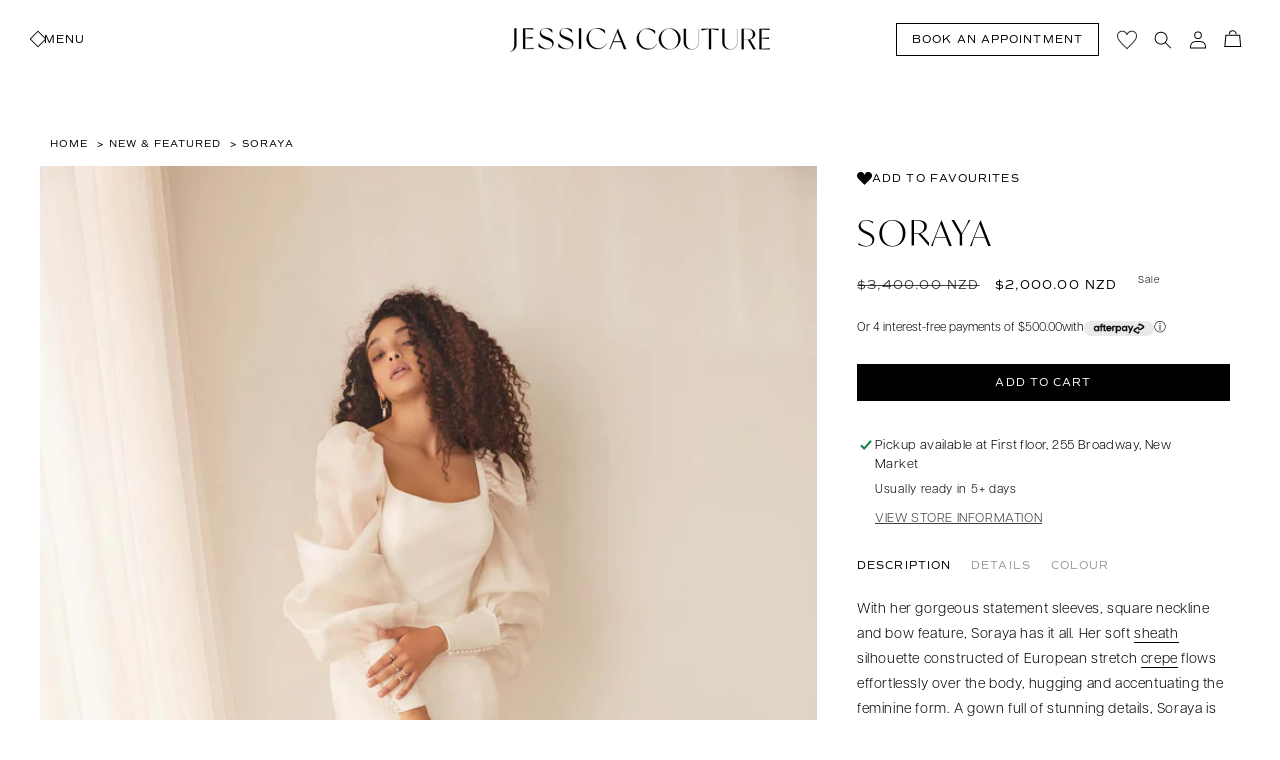

--- FILE ---
content_type: text/css
request_url: https://jessicacoutures.com/cdn/shop/t/12/assets/theme-styles.css?v=88728442949448762391707250904
body_size: 218
content:
body,.field__input,.customer .field input,.field__label,.customer .field label{font-size:var(--font-body-size)}.link,.customer a,.header-localization .disclosure .localization-form__select span{font-size:var(--font-nav-size)}.localization-form:only-child .button,.localization-form:only-child .localization-form__select{font-size:var(--font-nav-size);padding-left:0}.field:after,.select:after,.customer .field:after,.customer select:after,.disclosure .localization-form__select:after{border-bottom:0px solid}.footer .footer__content-bottom{padding-top:0}.footer__localization h2{display:none}@media screen and (min-width:750px){.footer__content-bottom.bottom-align{display:flex;justify-content:space-between;align-items:flex-start}.footer__content-bottom.bottom-align .footer__content-bottom-wrapper:has(.footer__copyright){justify-content:flex-end}.footer__content-bottom.bottom-align .footer__copyright.caption{margin-top:2.5rem}}.link,.customer a{text-transform:uppercase}.button,.button-label,.shopify-challenge__button,.customer button{font-size:var(--font-button-size);text-transform:uppercase}button.shopify-payment-button__button{padding:unset;font-size:var(--font-button-size);text-transform:uppercase}.button,.shopify-challenge__button,.customer button,button.shopify-payment-button__button--unbranded{min-height:calc(3.5rem + var(--buttons-border-width) * 2)}.header__menu-item:hover span,.header__active-menu-item,.header__menu-item.link{text-decoration:none}.mega-menu .header__menu-item .icon-caret{display:none}details[open]>.header__menu-item{text-decoration:none}.mega-menu summary.list-menu__item{padding-right:1.2rem}.header__menu-item span{position:relative}li>a.mega-menu__link{position:relative;display:inline-block;line-height:1em;padding-bottom:.2rem}.header__menu-item span:after,li>a.mega-menu__link:after{content:"";background-color:currentcolor;height:1px;width:0%;position:absolute;bottom:0;left:0;transition:width .5s}.header__menu-item span:hover:after,li>a.mega-menu__link:hover:after{width:100%}span.header__active-menu-item:after{width:100%}a.mega-menu__link--active{width:100%""}li>a.mega-menu__link:hover,li>a.mega-menu__link--active{text-decoration:none}@media screen and (min-width:749px){.header.header--middle-left{grid-template-columns:auto 1fr auto;column-gap:2rem}}.header.header--middle-left .list-menu--inline{display:flex;justify-content:space-evenly}.card-wrapper.product-card-wrapper.underline-links-hover:hover a{text-decoration:none}@media screen and (min-width:1024px){.card-wrapper.product-card-wrapper .card__inner+.card__content .card__information{display:grid;grid-template-columns:1fr auto}.card-wrapper.product-card-wrapper .card__inner+.card__content .card__information .card-information{display:contents}}.card-wrapper.product-card-wrapper .card__inner+.card__content .card__information .price{grid-row:1 / 2;grid-column:2 /3;margin-top:0!important}.card-wrapper.product-card-wrapper .card__inner+.card__content .card__information .price,.card-wrapper.product-card-wrapper .card__inner+.card__content .card__information .card__heading{font-size:var(--font-body-size);font-family:var(--font-body-family)}.card-wrapper.product-card-wrapper .card__inner>.card__content:before{content:"";height:1px;width:0;position:absolute;bottom:-.5rem;background:rgb(var(--color-foreground));transition:width .5s}.card-wrapper.product-card-wrapper .card:hover .card__inner>.card__content:before{width:100%}.button:not([disabled]):hover:after,.shopify-challenge__button:hover:after,.customer button:hover:after,.shopify-payment-button__button--unbranded:hover:after,.button:after,.shopify-challenge__button:after,.customer button:after,.shopify-payment-button__button--unbranded:after{box-shadow:unset;border:var(--buttons-border-width) solid rgba(var(--color-button-text),var(--border-opacity))}.header-wrapper--border-bottom{border-bottom:.1rem solid rgba(var(--color-foreground),1)}.field:after,.select:after,.customer .field:after,.customer select:after,.localization-form__select:after{box-shadow:unset;border-bottom:var(--inputs-border-width) solid}.field__label,.customer .field label{left:0}#menu-drawer ul.menu-drawer__menu.has-submenu.list-menu li{border-bottom:1px dotted;flex:1}#menu-drawer ul.menu-drawer__menu.has-submenu.list-menu li a,#menu-drawer ul.menu-drawer__menu.has-submenu.list-menu li summary{font-family:var(--font-heading-family);text-transform:none}#menu-drawer ul.menu-drawer__menu.has-submenu.list-menu li:first-child{border-top:1px dotted}
/*# sourceMappingURL=/cdn/shop/t/12/assets/theme-styles.css.map?v=88728442949448762391707250904 */


--- FILE ---
content_type: text/css
request_url: https://jessicacoutures.com/cdn/shop/t/12/assets/custom-styles.css?v=175760064033378638221724402174
body_size: 8388
content:
/** Shopify CDN: Minification failed

Line 457:25 The "+" operator only works if there is whitespace on both sides
Line 989:0 Unexpected "}"

**/
.change-color {background-color: #F7EDE3 !important;}

.contains-media, .global-media-settings {border: none !important;}

h1, .h1, h2, .h2, h3, .h3, h4, .h4, h5, .h5, h6, .h6 {
  font-family: "ivymode", sans-serif !important;
  font-weight: 300;
  text-transform: uppercase;
  letter-spacing: 0.05em;
  }


h1 em, .h1 em, h2 em, .h2 em, h3 em, .h3 em, h4 em, .h4 em, h5 em, .h5 em, h6 em, .h6 em {
  text-transform: none; 
  padding-right: 3px;
  letter-spacing: 0em;
  line-height: 1.2;
  }

#MainContent { 
  font-family: "articulat-cf", sans-serif !important;
  font-weight: 300;
  }

.template-index #MainContent {
  max-width: 100vw !important;
  overflow-x: hidden !important;
  }

.tabcontent-cus h1, 
.tabcontent-cus h2,
#simple_store_finder__search,
p {
  opacity: 1 !important; 
  font-size: 14px;
  font-family: var(--font-body-family) !important;
  font-family: "articulat-cf", sans-serif !important;
  font-weight: 300;
  font-style: normal;
  text-transform: none;
  }

.drawer {font-family: "articulat-cf", sans-serif !important; font-weight: 300;}


body.gradient,
body.gradient .color-background-1,
body.gradient .color-background-2,
body.gradient .color-inverse,
body.gradient .color-accent-1,
body.gradient .color-accent-2 {
color: rgba(var(--color-foreground)) !important;
}


strong, b {font-weight: 500;}


.bg-f7ede3 {background-color: #f7ede3;}
.white {color: #FFF !Important;}
.L1 {font-size: 4em; margin: 0 0 20px 0;}

@media screen and (max-width: 990px) {.L1 {font-size: 3em;}}

.button, 
.button-style, .button-style-outline {  
  font-style: normal;
  font-family: "commuters-sans", sans-serif !important; 
  font-weight: 400 !important;
  text-transform: uppercase;
  letter-spacing: 0.1em !important;
  font-size: 11px !important;
  }

.invert-color {filter: invert(100%);}

.button-style, .button-style-outline {padding: 7px 15px; transition: background-color 0.5s ease;}
.button-style {color: #fff; background-color: #000; border: 1px solid #000;}
.button-style-outline {color: #000; background-color: transparent !important; border: 1px solid #000;}

.button-style:hover {opacity: 0.7;}
.button-style-outline:hover {color: #fff; background-color: #000 !important; opacity: 1;}

.btn-con {
  padding-top: 10px;
  display: flex; 
  gap: 7px;
  flex-wrap: wrap; 
  }

.link, .customer a, 
.header-localization .disclosure .localization-form__select span,
.header__menu-item span,
.multicolumn-card__info .link,
.announcement-bar__message,
.secondary-heading {
  font-size: 13px !important;
  }


.footer__copyright,
div[class*="simple_store_finder__groupname"],
.facets__heading, 
.product__text, 
.header__icon span, .drawer-menu-btn span {
  font-style: normal;
  font-family: "commuters-sans", sans-serif !important; 
  font-weight: 400 !important;
  text-transform: uppercase;
  letter-spacing: 0.1em !important;
  font-size: 11px !important;
  }

.menu-drawer__close-button,
#menu-drawer ul.menu-drawer__menu.has-submenu.list-menu li a, 
#menu-drawer ul.menu-drawer__menu.has-submenu.list-menu li summary,
.facets__summary-label, .facets__summary span,
.product-count__text, .facet-filters__label, .mobile-facets__open-label,
.facet-filters__field .select__select, .mobile-facets__sort .select__select {
  font-style: normal;
  font-family: "commuters-sans", sans-serif !important; 
  font-weight: 400 !important;
  text-transform: uppercase;
  letter-spacing: 0.1em !important;
  font-size: 11px !important;
  }

.st-wishlist-button .label {
  font-style: normal;
  font-family: "commuters-sans", sans-serif !important; 
  font-weight: 400 !important;
  text-transform: uppercase;
  letter-spacing: 0.1em !important;
  font-size: 10px !important;
  }

.localization-form:only-child .button, 
.localization-form:only-child .localization-form__select,
.footer__copyright .copyright__content,
.footer__copyright .copyright__content a,
.card-information .caption-with-letter-spacing {
    font-family: "articulat-cf", sans-serif !important;
  font-weight: 300;
  text-transform: capitalize;
  letter-spacing: 0 !important;
  font-size: 1.1rem !important;
  }



                                           
.header__icon span:hover {opacity: 0.7;}


a.secondary-heading {
  color: #000;
  border-bottom: 1px solid transparent; 
  -webkit-transition: border 500ms ease-out;
  -moz-transition: border 500ms ease-out;
  -o-transition: border 500ms ease-out;
  transition: border 500ms ease-out;
  }

a.secondary-heading:hover {border-bottom: 1px solid #000; }


.diamond-alt-btn-white, .alt-btn-white,
.diamond-alt-btn, .alt-btn {  
  font-family: "commuters-sans", sans-serif !important; 
  font-weight: 400 !important;
  text-transform: uppercase;
  letter-spacing: 0.1em !important;
  font-size: 12px !important;
  color: #000;
  border-bottom: 1px solid transparent; 
  -webkit-transition: border 500ms ease-out;
  -moz-transition: border 500ms ease-out;
  -o-transition: border 500ms ease-out;
  transition: border 500ms ease-out;
  padding-bottom: 3px;
  border-bottom: 1px solid #FFF; 
  }

.diamond-alt-btn-white, .alt-btn-white {border-bottom: 1px solid #FFF; transition: border-width 2s linear;}
.diamond-alt-btn, .alt-btn {border-bottom: 1px solid #000; transition: border-width 1s linear;}

.diamond-alt-btn-white, .alt-btn-white {color: #FFF;}

.diamond-alt-btn-white:hover, .alt-btn-white:hover,
.diamond-alt-btn:hover, .alt-btn:hover {opacity: 0.7;}

.diamond-alt-btn:before {
  content: "";
  display: block;
  inline-size: 10px;
  block-size: 10px;
  background-color: transparent;
  margin: 50px auto 20px auto;
  border: 1px solid #000 !important;
  transform: rotate(45deg);
  }



#shopify-section-template--16650557653181__image_with_text_bEyTH9 .page-width, .small-wrap {width: 1200px; margin: auto;}

@media only screen and (max-width: 1300px) {.small-wrap {width: 90%; margin: auto;}}

#shopify-section-template--16650557653181__image_with_text_bEyTH9 .image-with-text__text a {
  font-family: "commuters-sans", sans-serif !important; 
  font-weight: 400 !important;
  text-transform: uppercase;
  letter-spacing: 0.1em !important;
  font-size: 12px !important;  
  }

#shopify-section-template--16650557653181__image_with_text_bEyTH9 .image-with-text__text p:first-child {margin-bottom: 50px;}


/* ----- WISHLIST --------- */

.st-wishlist-details-button .st-wishlist-icon {opacity: 0;}

.st-wishlist-details-button {
  margin: 0 8px;
  padding: 0px !important;
  background-size: contain; 
  background-position: center; 
  background-image: url(/cdn/shop/files/heart-black.png);
  }

.st-wishlist-details-button {margin-top: -0.5px; display: flex; align-items: center; justify-content: center;}

.st-product-card .st-atc-button, .st-product-card .st-more-details {
  font-style: normal;
  font-family: "commuters-sans", sans-serif !important; 
  font-weight: 400 !important;
  text-transform: uppercase;
  letter-spacing: 0.1em !important;
  font-size: 11px !important;
  color: #000 !important;
  background-color: transparent !important;
  border: 1px solid #000 !important;
}

.st-wishlist-button {padding: 0 !important;}
.st-toast {display: none;}

.quantum-lbw-wishlist-btn {
  font-style: normal;
  font-family: "commuters-sans", sans-serif !important; 
  font-weight: 400 !important;
  text-transform: uppercase;
  letter-spacing: 0.1em !important;
  font-size: 11px !important;
  color: #000 !important;
  flex-direction: row-reverse !important;
  border: none !important;
  padding: 0 !important;
}

.quantum-lbw-wishlist-login-modal .quantum-lbw-wishlist-login-modal__link.quantum-lbw-wishlist-login-modal__link--alter {
    color: #fff !important;
    background-color: #000 !important;
    }

.hso-quantum-login-based-wishlist-product-price {display: none !important;}

.hso-quantum-login-based-wishlist-product {
  border-radius: 0px !important;
  box-shadow: none !important;
  border: .25px solid #7d7d7b !important;
  }

.hso-quantum-login-based-wishlist-product__content button {
  font-family: "commuters-sans", sans-serif !important; 
  font-weight: 400 !important;
  text-transform: uppercase;
  letter-spacing: 0.1em !important;
  font-size: 10px !important;
  color: #000 !important;
  }

.fav-button {width: 20px; height: 20px;}

.fav-button {
  margin: 0 8px;
  padding: 0px !important;
  background-size: contain; 
  background-position: center; 
  background-image: url(/cdn/shop/files/heart-black.png);
  }

.header__icon, .header__icon--cart .icon {
    height: 3.5rem;
    width: 18px;
    padding: 0;
}

/* ----- FORMS --------- */

*:focus-visible {
    outline: .1rem solid rgba(var(--color-foreground), .5);
    outline-offset: 0 !important;
    box-shadow: none !important;
}


/* ----- FLEX CONS --------- */

.flex {
  display: flex; 
  align-items: center;
  justify-content: center;  
  }


.flex-column-no-stretch {flex-direction: column; height: 100%; }
.stretch {align-items: stretch;}
.flex-box-left {align-items: left; justify-content: space-between;}
.justiry-left {justify-content: flex-start;}
.flex-bottom {margin-top: auto; align-items: flex-end;}
.space-between {justify-content: space-between;}
.aligner-left {justify-content: flex-start !important;}
.aligner-right {justify-content: flex-end !important;}
.aligner-top {align-items: flex-start !important;}
.aligner-bottom {align-items: flex-end !important;}
.align-center {text-align: center;}

.flex-gap {gap: 2%}
.mid-gap {gap: 5%;}

.flex-gap-small {gap: 7px}
.flex-gap-wide {gap: 4%}
.flex-gap-large {gap: 6%}
.flex-gap-extra-large {gap: 10%}
.flex-gap-mid {gap: 6%;}
.flex-gap-40 {gap: 40px;}
.flex-gap-30 {gap: 30px;}

                                           





/* ----- SLIDESHOW --------- */

.slideshow__controls {display: none !important;}


/* ----- HEADER + ACCOUNCEMENT BAR --------- */

.utility-bar--bottom-border {border-bottom: none !important;}

.announcement-bar__message {
  font-size: 11px !important;   
  display: flex; 
  align-items: center;
  justify-content: center;
  }

a {text-decoration: unset !important;}

.header__active-menu-item {text-decoration: unset !important;}

.header__menu-item:hover span {text-decoration: unset !important;}

.utility-bar .page-width {
  width: 100% !important; 
  max-width: 100% !important;   
  padding: 0 30px !important;
  }

.header {
  width: 100% !important; 
  padding: 20px 3rem !important;
  max-width: 100% !important;
  } 

.header__icon, .header__icon--cart .icon {
    height: 3.5rem;
    width: 3.5rem;
    padding: 0;
    }

.header__icon .icon {height: 18px !Important; width: 18px !Important;}
.header__icon--cart .icon {height: 25px !Important; width: 25px !Important;}

@media screen and (max-width: 990px) {
  .header {padding: 15px 1.5rem !important;}
  .header__heading-link {padding: 5px 20px;}
  .header {display: flex !important; justify-content: space-between;}
  }                                                                                     


                                          

/* ----- ALTERNATIVE HERO --------- */

.header-wrapper {position: sticky; top: 0;}
  
.template-index .header-wrapper {
  position: absolute;
  width: 100%;  
  border-bottom: 1px solid #000;
  -webkit-transition: background-color 200ms linear;
  -ms-transition: background-color 200ms linear;
  transition: background-color 200ms linear;
  filter: invert(100%);
  border-bottom: none;
  }

.template-index .header,  
.template-index .header-wrapper {background: transparent;}

.header-change {
    background-color: #fcfef9 !important;
    filter: invert(0%) !important;
    }


.template-index .menu-drawer {filter: invert(100%);}
.template-index .drawer-close {filter: invert(100%);}

.header-change .menu-drawer {filter: invert(0%);}
.header-change .drawer-close {filter: invert(0%);}



/* --------- MENU - SEARCH --------- */

.updated-search {
    padding-right: 9.8rem;
    border: 0px solid #000 !important;
    flex-grow: 1;
    text-align: left;
    padding: 1.5rem;
    margin: var(--inputs-border-width);
    transition: box-shadow var(--duration-short) ease;
    -webkit-appearance: none;
    appearance: none;
    background-color: rgb(var(--color-background));
    color: rgb(var(--color-foreground));
    width: 100%;
    box-sizing: border-box;
    transition: box-shadow var(--duration-short) ease;
    border-radius: var(--inputs-radius);
    height: 4.5rem;
    min-height: calc(var(--inputs-border-width)* 2);
    min-width: calc(7rem +(var(--inputs-border-width)* 2));
    position: relative;
    border: 0;
    font-size: 1.3rem;
    line-height: calc(1 + .5 / var(--font-body-scale));
    letter-spacing: .04rem;
    }

.drawer-search {padding: 10px 0; display: none;}

/* --------- MENU --------- */

.appointment-link {width: auto; padding-right: 10px;}
.appointment-link a {display: block; padding: 6px 15px;}

@media screen and (max-width: 900px) {
  .header__icon--search, 
  .appointment-link {display: none;}
  .drawer-search {padding: 10px 0; display: block;}
  .header__icons {transform: scale(0.9);}
  .header__heading-logo-wrapper {width: 160px;}
  }

.appointment-link-drawer {
  display: flex; 
  flex-direction: column; 
  gap: 5px;
  padding: 3rem; 
  width: auto; 
  text-align: center;
  }

.appointment-link-drawer a {display: block;}


.menu-drawer {
  margin-top: -79px !important;
  border: none !important; 
  border-right: .25px solid #7d7d7b !important;
  }

.header__icons {padding-right: 0rem !important; align-items: center;}
.header__icon--cart {margin-right: 0rem !important;}
header-drawer {margin-left: 0rem !important;}

.drawer-menu-btn {
  display: flex; 
  justify-content: flex-start; 
  align-items: center; 
  width: 70px; 
  z-index: 10; 
  position: relative;
  }

.menu-drawer__navigation, .menu-drawer__submenu {padding: 10rem 0 0 0 !Important;}

.drawer-menu-btn span {padding-left: 0px; text-decoration: none !important;}

.drawer-open:before {
  content: "";
  display: block;
  width: 10px;
  height: 10px;  
  background-color: transparent;
  border: 1px solid #000 !important;
  transform: rotate(45deg);
  margin-bottom: 2px;
  margin-left: 2px;
  }

.drawer-close:before {
  content: "";
  display: block;
  width: 10px;
  height: 10px;  
  background-color: #000;
  border: 1px solid #000 !important;
  transform: rotate(45deg);
  margin-bottom: 2px;
  margin-left: 2px;
  }

.menu-open .drawer-menu-btn:before {background-color: #000;}

.drawer-open {display: flex !Important;}
.drawer-close {display: none !Important;}

.menu-open .drawer-close {display: flex !Important;}
.menu-open .drawer-open {display: none !Important;}

.drawer-open, .drawer-close {align-items: center; justify-content: flex-start; gap: 10px;}


@media screen and (min-width: 990px) {
  header-drawer { display: block !important;}
  .header--middle-left .header__inline-menu, 
  .header--middle-center .header__inline-menu { margin-left: 0; display: none !important;}
  .header__heading, .header__heading-link { justify-self: center !important; grid-area: initial !important;}
  }


#menu-drawer ul.menu-drawer__menu.has-submenu.list-menu li:first-child,
#menu-drawer ul.menu-drawer__menu.has-submenu.list-menu li {border: 0;}

#menu-drawer ul.menu-drawer__menu.has-submenu.list-menu li a,
#menu-drawer ul.menu-drawer__menu.has-submenu.list-menu li summary {text-transform: uppercase;}

.menu-drawer-container summary .drawer-menu-btn {z-index: 10;}

#menu-drawer {
  border-top: .25px solid #7d7d7b;
  border-right: .25px solid #7d7d7b;
  height: 100vh; 
  }

.menu-drawer__utility-links {display: none;}

.label-container {
  display: flex;
  justify-content: flex-start; 
  align-items: center;
  border-bottom: .25px solid #7d7d7b; 
  }

.label-container .label {
  border-left: .25px solid #7d7d7b;
  width: 33.33%;
  text-align: center;
  padding: 6px 20px; 
  font-family: "commuters-sans", sans-serif !important; 
  font-weight: 400 !important;
  text-transform: uppercase;
  letter-spacing: 0.1em !important;
  font-size: 11px !important;
  }

.label-container .JC {border-left: none;} 

.label-container .label:hover, .label-container .JC {background-color: #f7ede3;}


/* ----------------- CART DRAWER ------------*/

.cart-drawer .cart-item__totals, .totals__total-value {font-size: 14px !important;}



/* ----- GENERAL --------- */

.multicolumn .title {font-size: 2.6em; margin-bottom: 20px !important;}

@media only screen and (max-width: 990px) {.multicolumn .title {font-size: 2em;}}


/* ----- CUSTOM CONTAINERS & LAYOUTS --------- */


#MainContent {margin: 0px;}

.content-padding {margin: 0 40px;}

.border-top-con {
  border-top: 1px solid #000;
  padding: 30px 0;
  }

.border-bottom-con {
  border-bottom: 1px solid #000;
  padding: 30px 0;
  }

.padding-con {padding: 40px 20px;}

@media screen and (min-width: 990px) {
  .product:not(.product–no-media) .product__media-wrapper {max-width: 50%; width: calc(50% – 1rem / 2);}
}
  

/* ----- ALTERNATIVE HERO --------- */

.alternative-hero-con {
  border-top: .25px solid #7d7d7b;
  padding: 0;
  }

.alt_hero_item {min-height: 80vh; height: 100%; background-size: cover; background-position: center; display: block;}

.alt_hero_item_con {width: 50%; min-height: 80vh; height: 100%; }
.alt_hero_item_con:last-child {padding: 5%;}


/* --------- BRAND LABELS  --------- */

#shopify-section-template--16650557653181__multicolumn_JAzxqb  .title-wrapper-with-link {justify-content: center;}

#shopify-section-template--16650557653181__multicolumn_JAzxqb .multicolumn-card {
  margin-left: 0rem !Important;
  margin-right: 0rem !important;
  }

#shopify-section-template--16650557653181__multicolumn_JAzxqb .multicolumn-card__info {
  position: absolute;
  width: 100%; height: 100%;
  top: 0;
  padding: 10%;
  background-color: rgba(253,253,249,0.95);
  border: 10px solid transparent;
  display: flex;
  align-items: center; 
  justify-content: center;
  flex-direction: column;
  opacity: 0;
  z-index: 3;
  transition: opacity .25s ease-in-out;
  -moz-transition: opacity .25s ease-in-out;
  -webkit-transition: opacity .25s ease-in-out;
  box-sizing: border-box;
  }


#shopify-section-template--16650557653181__multicolumn_JAzxqb .multicolumn-card__image-wrapper {margin: 0 !important;}

#shopify-section-template--16650557653181__multicolumn_JAzxqb .multicolumn-card__image-wrapper {background-color: #000;}

#shopify-section-template--16650557653181__multicolumn_JAzxqb .multicolumn-card__image-wrapper .media img {opacity: 0.7;}

#shopify-section-template--16650557653181__multicolumn_JAzxqb .multicolumn-card__info:hover {opacity: 1;}

#shopify-section-template--16650557653181__multicolumn_JAzxqb .multicolumn-card {
  margin-left: 1.5rem;
  margin-right: 1.5rem;
  }


.multicolumn-card__image-wrapper {position: relative; box-sizing: border-box;}

.logo-image {
  width: auto; 
  height: 120px;  
  z-index: 2;
  position: absolute;
  left: 50%;
  top: 50%;
  transform: translate(-50%,-50%);
  }

.logo-image img {
  object-fit: contain;
  object-position: 50% 50%;
  width:100%; 
  height:100%;
  filter: invert(100%);
  }


/* --------- ABSOLUTE LOGO  --------- */

#shopify-section-template--16650557653181__custom_liquid_bzRkQQ {border-bottom: .25px solid #7d7d7b;}

.img-submark {
  position: absolute;
  top: -40px;
  right: 3%; 
  z-index: 1;
  }

.img-submark img { 
  width: 200px;  
  height: auto;  
  transform: rotate(10deg);
  }

@media screen and (max-width: 990px) {
  .img-submark {top: 50px; right: -50px;}
  .img-submark img {width: 150px;}
  }

/* --------- IMAGE BANNER  --------- */

#shopify-section-template--16650557653181__image_banner_YYzNYq {padding: 10px 0;}


/* ----- MULTI COL - ALL  --------- */

.multicolumn-list {overflow-y: hidden;}

.multicolumn-btn-con {display: block; margin-top: 15px !important;}

.multicolumn .slider-button {display: none;}

.multicolumn  .slider-counter__link--dots .dot {
    width: 1.1rem;
    height: 1.1rem;
    border-radius: 0%;
    border: .1rem solid rgba(var(--color-foreground), .5);
    }

.multicolumn .slider-counter__link {transform: rotate(45deg);}

.multicolumn .slider-buttons {padding: 20px 0  5px 0;}


@media screen and (max-width: 990px) {
  .multicolumn-btn-con {display: block; margin-top: 5px !important;}
  }

/* ----- FEATURED BRIDES  --------- */

.real-brides-con {position: relative;}

.real-brides-inner {display: flex; gap: 20px;}

.half-con {width: 50%; position: relative;}

.half-con:first-child {
  order: 2; 
  background-color: #F7EDE3; 
  display: flex; 
  align-items: center;
  justify-content: center;
  flex-direction: column;
  text-align: center;
  }

.real-brides-con .multicolumn-list {margin-bottom: 0;}

.real-brides-con .multicolumn-card__image-wrapper {
  margin-left: 0rem !omportant;
  margin-right: 0rem !important;
  }

.real-brides-con .multicolumn-card {
  box-sizing: border-box;
  position: relative;
  }

.real-brides-con .multicolumn-card__image-wrapper {
  background-color: #000;
  }

.real-brides-con .multicolumn-card__image-wrapper img {opacity: 0.7;}

.real-brides-con .multicolumn-card__info { 
  position: absolute; 
  bottom: 5%;
  left: 5%;
  padding: 0;
  box-sizing: border-box;
  filter: invert(100%);
  }

.real-brides-con .slider-counter__link {padding: 0rem;}

.real-brides-con h3 {font-size: 2em;}

.real-brides-con .slideshow__control-wrapper {display: flex; gap: 15px;}

.real-brides-con .slider-buttons {
  position: absolute; 
  bottom: 5%;
  right: 5%;
  filter: invert(100%);
  }


.real-brides-con .title-wrapper-with-link {flex-direction: column; justify-content: center; align-items: center;}

@media screen and (max-width: 990px) {
  .real-brides-con .multicolumn-card__info .inline-richtext {font-size: 1.6em;}
  .real-brides-con .multicolumn-card__info {bottom: 7%; left: 7%;}
  
  .real-brides-inner {flex-direction: column;}
  .half-con {width: 100%; position: relative;}

  .half-con:first-child {
  order: 1; 
  background-color: transparent; 
  display: flex; 
  align-items: center;
  justify-content: center;
  flex-direction: column;
  text-align: center;
  }

  .half-con .title-wrapper-with-link {  flex-direction: column;}
  
  .half-con:nth-child(2) {order: 2;}

  .real-brides-con .slider-buttons {position: relative;  bottom: 0%; right: 0%; filter: invert(0%);}
  
  }


#shopify-section-template--16650557653181__multicolumn_EnzzKp .multicolumn-card__image-wrapper {
  margin-left: 0rem !Important;
  margin-right: 0rem !important;
  }

#shopify-section-template--16650557653181__multicolumn_EnzzKp .multicolumn-card {
  box-sizing: border-box;
  position: relative;
  }

#shopify-section-template--16650557653181__multicolumn_EnzzKp .multicolumn-card__image-wrapper {
  background-color: #000;
  }

#shopify-section-template--16650557653181__multicolumn_EnzzKp .multicolumn-card__image-wrapper img {opacity: 0.7;}

#shopify-section-template--16650557653181__multicolumn_EnzzKp .multicolumn-card__info { 
  position: absolute; 
  bottom: 0;
  margin-left: 1.5rem;
  margin-right: 1.5rem;
  padding: 5% 30% 5% 5%;
  box-sizing: border-box;
  filter: invert(100%);
  }


/* ----- PRESS MARQUEE --------- */


.c-slider__content-wrapper {padding: 0 15px; opacity: 0.5;}
.c-slider__content-wrapper:hover {opacity: 1;}
.c-slider-marquee {border-bottom: .25px solid #7d7d7b;}


/* ----- FEATURED COLLUMNS - ABOUT + STOCKISTS --------- */

#shopify-section-template--16650557653181__multicolumn_epANKi .multicolumn-card__info{ 
  text-align: center; 
  padding: 1.5em 3em;
}

#shopify-section-template--16650557653181__multicolumn_epANKi .multicolumn-list__item:nth-child(2) {
  border-left: .25px solid #7d7d7b;
  border-right: .25px solid #7d7d7b;
  }

.home-cta { padding: 2% 0;}

.home-cta a {color: #000000; text-decoration: none;}

.diamond {
    background: transparent;
    height: 10px !important;
    width: 10px !important;
    border: 1px solid #000 !important;
    display: inline-block;
    transform: rotate(45deg);
    }

.image-list-con {padding: 100px 0; position: relative;}

@media screen and (max-width: 990px) {
  #shopify-section-template--16650557653181__multicolumn_epANKi .multicolumn-list__item:nth-child(2) {
  border-left: none;
  border-right: none;
  border-top: .25px solid #7d7d7b;
  border-bottom: .25px solid #7d7d7b;
  }

}
  

/* --------- COLLECTION SLIDER --------- */


#shopify-section-template--16650557653181__featured_collection .collection__title {
  width: 50%; text-align: center; padding: 0;  
}

.collection-title-con {
  padding: 0 0 50px 0;
  margin-left: 1.5rem;
  margin-right: 1.5rem;
  justify-content: space-between;
  align-items: flex-end;
  gap: 10%;
  }


.collection-silder-con {display: flex; justify-content: space-between; align-items: flex-start;}

.collection-01, .collection-02 {padding-top: 30px;}
.collection-01 {width: 22%;}
.collection-02 {width: 75%;}

@media screen and (max-width: 990px) {
  
  .featured-collection {padding: 0 !important;}
  .collection-silder-con {flex-direction: column;}
  .collection-01 {width: 100%;}
  .collection-02 {width: 100%;}
  }

.collection-slider .product-grid .card__inner {border: none !important;}

.collection__title.title-wrapper {margin-bottom: 3rem !important;}
  
  @media screen and (min-width: 990px) {
    .slider--desktop.grid--3-col-desktop .grid__item {
        width: calc(33.33% - var(--grid-desktop-horizontal-spacing)) !important;
        max-width: calc(33.33% - var(--grid-desktop-horizontal-spacing)) !important;
        }

    
  .collection-slider .grid--6-col-desktop .grid__item {
    width: calc(16.66% - var(--grid-desktop-horizontal-spacing)) !important;
    max-width: calc(16.66% - var(--grid-desktop-horizontal-spacing))!important;
  }

  .collection-slider .grid--5-col-desktop .grid__item {
    width: calc(20% - var(--grid-desktop-horizontal-spacing))!important;
    max-width: calc(20% - var(--grid-desktop-horizontal-spacing))!important;
  }

  .collection-slider .grid--4-col-desktop .grid__item {
    width: calc(25% - var(--grid-desktop-horizontal-spacing))!important;
    max-width: calc(25% - var(--grid-desktop-horizontal-spacing))!important;}
  }

  .collection-slider .grid--3-col-desktop .grid__item {
    width: calc(33.33% - var(--grid-desktop-horizontal-spacing)) !important;
    max-width: calc(33.33% - var(--grid-desktop-horizontal-spacing)) !important;
  }

  .collection-slider .grid--2-col-desktop .grid__item {
    width: calc(50% - var(--grid-desktop-horizontal-spacing)) !important;
    max-width: calc(50% - var(--grid-desktop-horizontal-spacing)) !important;
  }
}
  
  
  
  @media screen and (min-width: 750px) and (max-width: 989px) {
.slider--tablet.grid--peek.grid--2-col-tablet .grid__item, 
    .slider--tablet.grid--peek.grid--2-col-tablet-down .grid__item {
    width: calc(33.33% - var(--grid-desktop-horizontal-spacing));
}
  }
  
    @media screen and (max-width: 749px) {
.slider--tablet.grid--peek.grid--2-col-tablet .grid__item, 
    .slider--tablet.grid--peek.grid--2-col-tablet-down .grid__item {
    width: calc(52% - var(--grid-desktop-horizontal-spacing));
}
  }
  



.collection .slider-component-desktop .slider-counter {display: none;}
.collection .slider-component-desktop .slider-buttons {
  position: absolute;
  transform: translateY(-100%);
  /*top: calc(50% - 10px);*/
   top: 0; 
    width: 100%;
    justify-content: flex-end;
    z-index: 9;
    transition: 0.5s;
    opacity: 1;
    padding: 0;
  }

.collection .slider-component-desktop:hover .slider-buttons {opacity: 1;}

.collection .slider-component-desktop .slider-button {
  background: transparent;
  color: #000;
  opacity: 1;
  position: relative;
  }

.collection .slider-component-desktop .slider-button:hover {opacity: 1;}
.collection .slider-component-desktop .slider-button[disabled] .icon {color: #cdcdcd;}
.collection .slider-component-desktop .slider-button .icon {height: 1rem;}

/* --------- AFTER PAY --------- */

.aferpayInfo {font-size: 12px; letter-spacing: 0; display: flex; justify-content: flex-start; align-items: center; gap: 5px;}

.aferpayInfo img {filter: grayscale(1);}

.aferpayInfo .more-info-link {color: #000;}

/* --------- PRODUCT CARD --------- */

.product-grid .card__heading {  
  font-family: "commuters-sans", sans-serif !important; 
  font-weight: 400 !important;
  text-transform: uppercase;
  letter-spacing: 0.1em !important;
  font-size: 12px !important;
  }

.page-width-slider {position: relative; width: calc(150rem + 5rem); padding: 5rem; right: 0;}

#shopify-section-template--16650557653181__multicolumn_bDeFWV {
  border-bottom: 1px solid #e9e9e9;
  }

.template-product .price-item--sale, 
.template-product .price-item--regular {
  text-align: left;
  font-family: "commuters-sans", sans-serif !important; 
  font-weight: 400 !important;
  text-transform: uppercase;
  letter-spacing: 0.1em !important;
  font-size: 12px !important;
  }

.card__badge, 
.card__information .price__container .price--on-sale, 
.card__information .price__container .price-item--regular,
.card-wrapper.product-card-wrapper .card__inner+.card__content .card__information .price--on-sale,
.card-wrapper.product-card-wrapper .card__inner+.card__content .card__information .price,
#shopify-section-template--16650557653181__multicolumn_bDeFWV .title-wrapper-with-link{
  text-align: left;
  font-family: "commuters-sans", sans-serif !important; 
  font-weight: 400 !important;
  text-transform: uppercase;
  letter-spacing: 0.1em !important;
  font-size: 10px !important;
  padding-top: 5px;
  }

.badge {
    border: none !important;
    font-size: 1rem;
    padding: 5px 10px !important;
    }

.product__tax {display: none;}


.card-wrapper.product-card-wrapper .card__inner>.card__content:before,
.card-wrapper.product-card-wrapper .card:hover .card__inner>.card__content:before {display: none !important;}

.card-wrapper.product-card-wrapper .card__inner+.card__content .card__information .price {display: none;}
.title-sample-sale .card-wrapper.product-card-wrapper .card__inner+.card__content .card__information .price {display: block;}
.template-name--active .card-wrapper.product-card-wrapper .card__inner+.card__content .card__information .price {display: block;}


.card-wrapper.product-card-wrapper .card__inner+.card__content .card__information,
.template-name--active .card-wrapper.product-card-wrapper .card__inner+.card__content .card__information {display: block;}

.quick-add {}


/* ------ COLLECTION PAGE------*/

.collection-hero {padding-top: 8vh !important;}
.collection-hero__text-wrapper {text-align: center;}
.collection-hero__title {font-size: 1.8em;}
.collection-hero__description {margin: auto; transform: scale(0.9);}

.collection-logo-img {width: 350px;}

@media screen and (max-width: 750px) {
  .collection-logo-img {width: 230px}
  }


/* ------ PAGE DEFULT ------*/

.template-page .main-page-title {font-size: 1.8em; text-align: center;}


/* ------ PRODUCT ------*/

.product-page-links {}
.product-page-links a {display: block; padding: 3px 0; color: #000;}

.product-btn-con {display: flex; max-width: 300px; flex-direction: column; gap: 5px; text-align: center;}

.product__title h1 {font-size: 2.5em !important;}

.related-products__heading {text-align: center;}

@media screen and (min-width: 750px) {
.product__column-sticky {top: 11rem !important;}
}


.product__description h2 {
    text-transform: none !important;
    font-size: var(--font-body-size);
    letter-spacing: 0.06rem;
    line-height: calc(1 + 0.8 / var(--font-body-scale));
    font-family: var(--font-body-family) !important;
    font-style: var(--font-body-style) !important;
    font-weight: var(--font-body-weight) !important;
    }


@media screen and (max-width: 750px) {
.template-product .shopify-section section {padding-top: 0px;}
  .product__info-wrapper {
  margin-top: 10px;
  padding-top: 30px;
  border-top: .25px solid #7d7d7b;}
}


/* ------ BLOG PAGE------*/

.main-blog .title--primary {text-align: center; font-size: 1.8em;}
.main-blog h1 {font-size: 1.8em;}

@media screen and (min-width: 750px) {
.blog-articles {
    /*grid-template-columns: repeat(3, 1fr) !important;*/
    display: block !important;
    break-inside: avoid-column;
    column-count: 3;
    }
  }

.blog-articles__article, .blog-article-card {width: 100% !important;}
.blog-articles .article {
    padding-bottom: 30px;
    align-items: flex-start !important;                        
    page-break-inside: avoid; 
    break-inside: avoid-column;
    }

.blog-articles .article .card__heading a:after {display: none;}

.article-img-con {
    border: none;
    background-color: #000;
    }

.blog-articles__article:hover img {opacity: 0.7;}

.article-info-con {padding-top: 20px;}

.article-info-con .card__heading {padding-bottom: 10px; font-size: 1.4em;}

.article-img-con img {
  display: block;
  transition: opacity .25s ease-in-out;
  -moz-transition: opacity .25s ease-in-out;
  -webkit-transition: opacity .25s ease-in-out;
  }

.article-template__content img {width: 100%;}

.template-article .shopify-section:first-child .page-width {max-width: 100%; padding: 0;}

.article-template {width: 50%; padding: 5%; background-color: #f7ede3;}
.article-img {width: 50%; height: 100vh; position: sticky; top: 0; float: right;}
.article-img img {width: 100%; height: 100%; object-fit: cover;}
.article-template header {margin-top: 0 !Important;}
/*.article-template__content div {text-align: left!important;}*/
.article-template__content img {padding: 10px 0; border: none !important;}

.article-image-gallery {}
.template-name--alternate .article-excert-bottom {text-align: center !important;}


@media screen and (max-width: 990px) {
.article-template {width: 100%; padding: 5%; background-color: #f7ede3;}
.article-img {width: 100%; height: 50vh; position: relative; top: 0; float: none;}
}

.template-name--alternate .article-img {display: none;}
.template-name--alternate .article-template {width: 100%; padding: 100px 0; background-color: transparent;}
.template-name--alternate .article-template header {text-align: center;}
.template-name--alternate .article-template__back {text-align: center;}





/* ------------ BLOG FILTER ---------------- */

.blog-filter {display: flex; gap: 30px;}

.filter-btn {
    font-family: "commuters-sans", sans-serif !important;
    font-weight: 400 !important;
    text-transform: uppercase;
    letter-spacing: 0.1em !important;
    font-size: 11px !important;
    color: #000;
    }

.filter-btn::before {
    content: '';
    display: flex;
    align-items: center;
    box-sizing: border-box;
    background: transparent;
    height: 10px !important;
    width: 10px !important;
    margin-right: 10px;
    border: 1px solid #000 !important;
    display: inline-block;
    transform: rotate(45deg);
    -webkit-transition: background-color .3s ease-in-out;
    -o-transition: background-color .3s ease-in-out;
    transition: background-color .3s ease-in-out;
    }

.active-filter::before, .filter-btn:hover::before {background-color: #000;}

.custom-row {display: flex; justify-content: space-between; align-items: center; padding-bottom: 20px;}



@media screen and (max-width: 990px) {
  .custom-row {flex-direction: column; align-items: center;}  
  .filter-btn {width: auto; display: inline-block; padding: 0 10px;}
  .blog-filter {padding: 10px 0; width: 100%; display: flex; gap: 10px; flex-wrap: wrap; align-items: center; justify-content: center;}
  }


/* ------------ FOOTER ---------------- */

.contact-information {display: none !important;}

.shopify-section-group-footer-group {margin: 0 0px !important;}

.footer__content-top {
  padding: 50px !important;
  max-width: 100% !important;
  width: 100% !important; 
  }

.footer__content-bottom-wrapper{
  padding: 0px 50px !important;
  max-width: 100% !important;
  width: 100% !important; 
  }

.footer, .footer__content-bottom {
  border-top: .25px solid #7d7d7b !important;
  }

.footer-block__details-content>p, .footer-block__details-content>li {
  font-size: 12px !important;
  }

.footer-block__heading {    
    font-family: "commuters-sans", sans-serif !important;
    font-weight: 400 !important;
    text-transform: uppercase;
    letter-spacing: 0.1em !important;
    font-size: 11px !important;
    }


.newsletter-form__field-wrapper .field__input {
    padding-left: 15px !important;
    background-color: transparent !important;
    }


.newsletter-form__field-wrapper .field__label {display: none;}

.localization-selector.link {padding: 0 30px 0 0 !important;}
.footer__content-bottom {padding-top: 0 !important;}
.disclosure__button {height: 20px !important;}

.footer__copyright{margin-top: 0 !important; width: 100%;}

.footer__content-bottom-wrapper {align-items: center;}

.localization-form__select:before {box-shadow: none !important;}
.footer__blocks-wrapper {display: flex; align-items: flex-start; gap: 5%;}
.footer-block__newsletter {width: 100%; justify-content: flex-end; margin-right: 0 !important;}
.footer__blocks-wrapper .footer-block {width: auto; min-width: 150px}

.footer-block-image {display: block; width: 150px;}
.newsletter-form__field-wrapper .field__input {padding-left: 0; background-color: #fff;}

.newsletter-form__field-wrapper {margin-bottom: 10px !important;}

.social-link {color: #000; text-decoration: none;}
.social-bullet {padding: 0 10px;}

.localization-selector.link {padding: 0 !important;}

.localization-form:only-child .button, 
.localization-form:only-child .localization-form__select {margin: 0 !important}

.disclosure .icon {display: none;}


@media screen and (max-width: 1300px) {
.footer__blocks-wrapper {gap: 2%;}
}


@media screen and (max-width: 990px) {
  .footer__blocks-wrapper {display: block; flex-direction: column;}  
  .footer__content-top {padding: 40px 20px !important;}
  .footer-block {width: 50% !important; float: left; text-align: center;}
  .footer-block:first-child {width: 100% !important; margin: auto;}
  .footer-block:first-child img {margin: auto;}
  .footer-block-image {display: block !important; margin: auto; width: 120px; align-items: center; justify-content: center;}
  .footer-block__newsletter {width: 100% !important; clear: both;}
  .footer-block:nth-child(4) {clear: both;}
  }

@media screen and (max-width: 749px) {
  .footer__content-bottom-wrapper {font-size: 9pm !important;}
  .footer__content-bottom-wrapper {padding: 20px !important;}
  .disclosure__button {height: 15px !important;}
  .localization-form:only-child .button, .localization-form:only-child .localization-form__select {margin: 0 auto !important;}
  .footer__localization, .localization-form {padding: 0 !important;}
  .footer__content-bottom-wrapper {row-gap: 0rem !important;}
  .st-wishlist-button .label, .localization-form:only-child .button,
  .localization-form:only-child .localization-form__select, 
  .footer__copyright .copyright__content, .footer__copyright .copyright__content a {padding: 0; }
  }



/* --------- INPUTS  --------- */

.field, 
.field:before, .select:before, .customer .field:before, .customer select:before, .localization-form__select:before,
.field:after, .select:after, .customer .field:after, .customer select:after, .localization-form__select:after,
.field__input:focus, .select__select:focus, .customer .field input:focus, .customer select:focus, .localization-form__select:focus.localization-form__select:after {
    box-shadow: none !important;
    outline: 0;
    margin: 0;
  }

.field__input:focus, .field__input:not(:placeholder-shown), 
.field__input:-webkit-autofill, 
.customer .field input:focus, 
.customer .field input:not(:placeholder-shown), 
.customer .field input:-webkit-autofill {
    padding: 1.5rem !important;
    margin: 0;
    }

.field__input, .customer .field input,
.search__input, .search__input:hover, 
.search__input:active, .search__input:focus {    
    border: 0px solid #000 !important;
    }

.search-modal {border-bottom: none;}

details[open] .modal-overlay:after {
    position: absolute;
    content: "";
    background-color: transparent;
}


/* --------- IG BLOCK --------- */

.ig-block {width: 33.33%; gap: 10px; display: block; flex-direction: column;}

.ig-image {margin-bottom: 15px;}

.ig-con {
  border-top: 1px solid #000;
  padding: 30px 0;
  }

.ig-block img {
  box-sizing: border-box;
  max-width: 100%;
  height: auto;
  display: block;
  }

@media screen and (max-width: 990px) {
  .instagram-section {flex-direction: column; gap: 30px;}
  .ig-block {width: 100%; gap: 10px; display: block; flex-direction: column;}
  }

/* --------- VIDEO CON --------- */

.c-video-section__item {height: 50vh; padding-bottom: 50vh;}

.video-section {background-color: #444;}
.c-video-section__item {opacity: 0.8;}

.video-text-overlay {
    width: 100%; 
    height: 100%;
    padding: 5%; 
    position: absolute; 
    display: flex;
    z-index: 999;
    }

.video-text-inner {max-width: 500px;}
  
.video-section__text-center {text-align: center;}
.video-section__text-right {text-align: right;}

.video-section__item-text-vertical-center {align-items: center;}
.video-section__item-text-vertical-bottom {align-items: flex-end;}

.video-section__item-text-horizontal-center {justify-content: center}
.video-section__item-text-horizontal-right {justify-content: flex-end;}

@media screen and (max-width: 990px) {
  .video-text-overlay {padding: 10% 8%;}
  }

/*-------------- ACCORDIONS ------------------*/

.accordion-layout {position: relative;}

.accordion-layout h1 {margin-bottom: 40px;}

.accordion-layout h3 {
  	border-bottom: .25px solid #7d7d7b;
  	padding-top: 50px;
  	margin-bottom: 30px;
	}

.accordion-layout h3:first-child {
  border-top: none;
  padding-top: 0;
  margin-bottom: 30px;}

.accordion-layout h4 {  	
  	font-family: "commuters-sans", sans-serif !important; 
    font-weight: 400 !important;
    text-transform: uppercase;
    letter-spacing: 0.1em !important;
    font-size: 12px !important;  
    font-style: normal;
    cursor: pointer;
  	padding: 16px 70px 16px 0px;
  	margin: 0;
    width: 100%;
    text-align: left;
  	outline: none;
  	transition: 0.4s;
    line-height: 2;
  	position: relative;
  	border-bottom: .25px solid #7d7d7b;
  	font-family: $altFontStack;
  	text-transform: uppercase;
	}

.accordion-layout h4:after {
  	content: ' '; 
  	background-size: contain;
  	background-repeat: no-repeat;
  	background-position: center;
   	background-image: url(https://cdn.shopify.com/s/files/1/0247/7771/9862/files/nav-arrow-down.svg);
  	width: 25px; 
  	height: 25px;
  	position: absolute;
  	right: 0px;
  	top: 0;
    top: 50%; 
    transform: translate(0%, -50%);
	}

.accordion-layout h4.active:after {
  	content: " "; 
  	background-size: contain;
  	background-repeat: no-repeat;
  	background-position: center;
   	background-image: url(https://cdn.shopify.com/s/files/1/0247/7771/9862/files/nav-arrow-up.svg);
  
	}

.panel {
    margin: 0;
  	padding: 0;
  	max-height: 0;
  	overflow: hidden;
  	transition: max-height 0.2s ease-out;
  	padding: 0px;
	}

.panel p {margin: 15px 0;}

.panel ul {margin: 15px 0 15px 20px;}

.panel:nth-child(1) {display: block; }


/*-------------- TABS ------------------*/

.tab-customize {overflow: hidden;}

.tab-customize button {
  background-color: inherit;
  float: left;
  border: none;
  outline: none;
  cursor: pointer;
  transition: 0.3s;
  font-family: "commuters-sans", sans-serif !important; 
  font-weight: 400 !important;
  text-transform: uppercase;
  letter-spacing: 0.1em !important;
  font-size: 11px !important; 
  padding: 10px 20px 10px 0;
  opacity: 0.4;
  }

.tab-customize button:hover {opacity: 1;}
.tab-customize button.active {opacity: 1;}

.tabcontent-cus {display: none; padding-bottom: 5px;}
.tabcontent-cus a {color: #000; border-bottom: 1px solid #000;}
.tabcontent-cus a:hover {opacity: 0.7;}

/*-------------- PRODUCT FILTERS ------------------*/

.facets__form-vertical {
  position: sticky; 
  top: 0; 
  border: .1rem solid rgba(var(--color-foreground), .1);
  padding: 10px;
  }

.sorting-dropdown {
    z-index: 99;
    width: 100%;
    right: 0;
    padding: 20px 20px 20px 20px;
    display: none;
    background-color: rgb(var(--color-background));
    position: absolute;
    top: calc(100% + .5rem);
    left: -1.2rem;
    width: 35rem;
    max-height: 55rem;
    overflow-y: auto;
    }

.facets__disclosure {margin-right: 0rem !important;}

.facets__heading, .facets__summary .icon {display: none !important;}

.facets__wrapper {
    align-items: center;
    align-self: center;  
    }

aside#main-collection-filters {
    position: sticky;
    top: 79px;
    z-index: 2;
    background: rgb(var(--color-background));
    }

@media screen and (max-width: 990px) {
  aside#main-collection-filters {
    position: relative;
     top: 0px;
    }

  }

/*-------------- STOCKIST PAGE ------------------*/

#shopify-block-listr_store_locator_store_list_HmzrGg {
  padding: 72px 0;
  }

center small {display: none !important;}

#simple_store_finder__search {
  border: .1rem solid rgba(var(--color-foreground), .1);
  background-color: transparent !important; 
  padding: 15px 10px !Important;
  }

#simple_store_finder__map .search-icon {
  top: 0 !important; 
  bottom: 0 !important; 
  margin: auto 0 !important; 
  }

div[class*="simple_store_finder__div"] {
  margin: 0px !important; 
  padding: 10px 0px !important; 
  }

div[class*="simple_store_finder__div"] a {
  color: #000 !important;
  border-bottom: .25px solid #7d7d7b !important;
  }

div[class*="simple_store_finder__groupname"] {
  color: #000 !important;
  }

div[class*="simple_store_finder__featured"] {
  overflow: visible !important;
  }

div[class*="simple_store_finder__column"] {
    margin-top: 30px;
  overflow: visible !important;
  /*border-bottom: .25px solid #7d7d7b !important;*/
}

#simple_store_finder__search {
  border: .25px solid #7d7d7b !important;
  background-color: transparent !important; 
  padding: 15px 10px !Important;
  }

#simple_store_finder__search_results a {
  color: #000 !important;
  border-bottom: .25px solid #7d7d7b !important;
  }


/*-------------- TRUNK SHOWS PAGE ------------------*/

.template-name--trunk-shows .multicolumn-card {
  border: .25px solid #7d7d7b !important;
  background: transparent !important;
  }
.template-name--trunk-shows .multicolumn .title,
.template-name--trunk-shows .rich-text__heading {font-size: 1.8em; text-align: center;}

.template-name--trunk-shows .multicolumn-card h3 {
    font-family: "commuters-sans", sans-serif !important; 
    font-weight: 400 !important;
    text-transform: uppercase;
    letter-spacing: 0.1em !important;
    font-size: 11px;
    }


/*-------------- BREADCRUMBS ------------------*/

  .breadcrumbs {margin: 0 0 10px;}

  .breadcrumbs__list {
    list-style-type: none;
    margin: 0;
    padding: 0;
  }

  .breadcrumbs__item {
    display: inline-block;
    font-family: "commuters-sans", sans-serif !important; 
    font-weight: 400 !important;
    text-transform: uppercase;
    letter-spacing: 0.1em !important;
    font-size: 10px;
  }

  .breadcrumbs__item:not(:last-child):after {
    content: '>';
    display: inline-block;
    position: relative;
    vertical-align: middle;
    padding: 0 5px;
  }

  .breadcrumbs__link {text-decoration: underline; color: #000;}

  .breadcrumbs__link[aria-current="page"] {
    color: inherit;
    font-weight: normal;
    text-decoration: none;
  }

  .breadcrumbs__link[aria-current="page"]:hover,
  .breadcrumbs__link[aria-current="page"]:focus {
    text-decoration: underline;
  }


/* ---- TABLE ------- */

table:not([class]) {width: 100%;}

table strong {    
  display: inline-block;
    font-family: "commuters-sans", sans-serif !important; 
    font-weight: 400 !important;
    text-transform: uppercase;
    letter-spacing: 0.1em !important;
    font-size: 12px;
  }

table:not([class]) td, table:not([class]) th {
    padding: 0 5px;
    border-bottom: .25px solid #7d7d7b;
    text-align: center;
    }

/* ---- POLICY PAGES ------- */
.shopify-policy__container {
    max-width: 760px !Important;
    margin: 0 auto;
  padding: 36px 20px 90px 20px !important;
}

.shopify-policy__container .shopify-policy__title h1 {
    font-size: 1.8em;
    text-align: center;
}

#Details-1-template--16944978886845__product-grid,
#Details-Mobile-1-template--16944978886845__product-grid {display: none;}


.jc-logo, .mc-logo, .aw-logo {
  display: inline-block; 
  background-size: auto 30px; 
  background-position: center; 
  background-repeat: no-repeat;
  width: 30px; height: 30px; 
  padding: 0px; 
  }

.jc-logo {background-image: url('/cdn/shop/files/4_29001a4d-6493-4c93-9c8a-8a0f7dd6fe0d.png?v=1723624643');}
.mc-logo {background-image: url('/cdn/shop/files/3_a5c823ad-76ed-432f-94b7-58f5449aaf62.png?v=1723624643');}
.aw-logo {background-image: url('/cdn/shop/files/2_b7061b2b-a8f8-4d69-8356-f7b29626b1dd.png?v=1723624642');}


#simple_store_finder__contentyktwpqrx {margin: 0 !important;}

.title-bridal-gowns-new-zealand-designer-wedding-dresses-jessica-couture #Details-3-template--16650557391037__product-grid {display: none;}

--- FILE ---
content_type: text/javascript
request_url: https://cdn.shopify.com/extensions/019a2959-ad96-7a47-8f0c-0b51c15e0b24/shopify-template-node-42/assets/product-wishlist.js
body_size: 1440
content:
// Main wishlist button functionality for product pages
(function() {
  // Function to initialize main wishlist functionality
  window.initProductWishlist = async function(config) {
    const {
      shopDomain,
      shopifyDomain,
      customerEmail,
      baseUrl,
      btnStyles,
      notificationStyles,
      wishlistContentLabels
    } = config;
    
    const {buttonText, buttonTextAfterClick, selectedIcon = "heart"} = btnStyles;
    const {notificationText, notificationTextAfterClick} = notificationStyles;
    
    const guestWishlist = window.gropulseGuestWishlist;
    const wishlistUtils = window.gropulseWishlistUtils;
    const showToast = wishlistUtils.showToast;
    
    let fetchedWishlistData;

    // Initialize login modal
    wishlistUtils.initLoginModal(
      shopDomain,
      wishlistContentLabels.loginMessageText,
      wishlistContentLabels.signInButtonText,
      wishlistContentLabels.createAccountMessageText,
      wishlistContentLabels.signUpButtonText
    );

    // Helper function to get the SVG based on the selected icon type
    const getIconSvg = (iconType) => {
      switch(iconType) {
        case 'star':
          return `<svg xmlns="http://www.w3.org/2000/svg" width="16" height="16" fill="currentColor" viewBox="0 0 20 20">
            <path d="M10 2a.75.75 0 01.67.417l2.05 4.18 4.537.663a.75.75 0 01.415 1.274l-3.272 3.21.772 4.524a.75.75 0 01-1.087.788L10 14.771l-4.085 2.285a.75.75 0 01-1.087-.788l.772-4.524-3.272-3.21a.75.75 0 01.415-1.274l4.537-.663 2.05-4.18A.75.75 0 0110 2z"/>
          </svg>`;
        case 'plus':
          return `<svg xmlns="http://www.w3.org/2000/svg" width="16" height="16" fill="currentColor" viewBox="0 0 20 20">
            <path d="M10 5a1 1 0 011 1v3h3a1 1 0 110 2h-3v3a1 1 0 11-2 0v-3H6a1 1 0 110-2h3V6a1 1 0 011-1z"/>
          </svg>`;
        case 'flag':
          return `<svg xmlns="http://www.w3.org/2000/svg" width="16" height="16" fill="currentColor" viewBox="0 0 20 20">
            <path d="m4.964 4.02.237-.127a4.808 4.808 0 0 1 5.392.592 2.09 2.09 0 0 0 2.25.304l.844-.397a1.973 1.973 0 0 1 2.813 1.786v5.044a2.37 2.37 0 0 1-1.361 2.145l-1.363.64a4.093 4.093 0 0 1-4.406-.595 2.832 2.832 0 0 0-3.176-.349l-1.194.637v2.05a.75.75 0 0 1-1.5 0v-11.5a.75.75 0 0 1 1.464-.23Zm.943 1.196a3.308 3.308 0 0 1 3.71.408 3.59 3.59 0 0 0 3.865.522l.843-.397a.473.473 0 0 1 .675.429v5.044a.87.87 0 0 1-.5.787l-1.362.642a2.593 2.593 0 0 1-2.792-.378 4.332 4.332 0 0 0-4.858-.533l-.488.26v-6.115a.31.31 0 0 1 .163-.272l.744-.397Z"/>
          </svg>`;
        case 'circle-down':
          return `<svg xmlns="http://www.w3.org/2000/svg" width="16" height="16" fill="currentColor" viewBox="0 0 20 20">
            <path d="M10 18a8 8 0 100-16 8 8 0 000 16zm1-8.414l1.707-1.707a1 1 0 011.414 1.414l-3.414 3.414a1 1 0 01-1.414 0L5.88 9.293a1 1 0 011.414-1.414L9 9.586V6a1 1 0 112 0v3.586z"/>
          </svg>`;
        case 'circle-up':
          return `<svg xmlns="http://www.w3.org/2000/svg" width="16" height="16" fill="currentColor" viewBox="0 0 20 20">
            <path d="M10 18a8 8 0 100-16 8 8 0 000 16zm1-11.414l1.707 1.707a1 1 0 001.414-1.414l-3.414-3.414a1 1 0 00-1.414 0L5.88 7.293a1 1 0 001.414 1.414L9 7V10.5a1 1 0 002 0V7z"/>
          </svg>`;
        case 'heart':
        default:
          return `<svg xmlns="http://www.w3.org/2000/svg" width="16" height="16" fill="currentColor" class="bi bi-suit-heart-fill" viewBox="0 0 16 16">
            <path d="M4 1c2.21 0 4 1.755 4 3.92C8 2.755 9.79 1 12 1s4 1.755 4 3.92c0 3.263-3.234 4.414-7.608 9.608a.513.513 0 0 1-.784 0C3.234 9.334 0 8.183 0 4.92 0 2.755 1.79 1 4 1z"/>
          </svg>`;
      }
    };

    // Get the icon SVG based on the selected icon from btnStyles
    const wishlistBtnIcon = getIconSvg(selectedIcon);

    // Initialize wishlist data
    if (customerEmail) {
      const fetchedWishlist = await fetch(`https://${baseUrl}/quantum_lbw_login_based_wishlist_data?shop_url=${shopifyDomain}&customer_email=${encodeURIComponent(customerEmail)}`);
      fetchedWishlistData = await fetchedWishlist.json();
      window.quantumLbWishlistData = fetchedWishlistData;
    }

    // Handle wishlist button clicks
    const handleWishlistClick = async (productId, button) => {
      if (customerEmail) {
        // Logged-in user flow
        const data = {
          shopUrl: shopifyDomain,
          customerEmail,
          productId
        };

        const response = await fetch(`https://${baseUrl}/quantum_lbw_login_based_wishlist_data`, {
          method: "POST",
          headers: {
            'Content-Type': 'application/json'
          },
          body: JSON.stringify(data)
        });

        const actualResponse = await response.json();
        const { updatedLoginBasedWishlist } = actualResponse || {};

        if (updatedLoginBasedWishlist?.includes(productId)) {
          button.innerHTML = `${buttonTextAfterClick} ${wishlistBtnIcon}`;
          button.style.opacity = '0.75';
          showToast(notificationText);
        } else {
          button.innerHTML = `${buttonText} ${wishlistBtnIcon}`;
          button.style.opacity = '1';
          showToast(notificationTextAfterClick);
        }
      } else {
        // Guest user flow
        if (guestWishlist.isInWishlist(productId)) {
          guestWishlist.removeItem(productId);
          button.innerHTML = `${buttonText} ${wishlistBtnIcon}`;
          button.style.opacity = '1';
          showToast(notificationTextAfterClick);
        } else {
          guestWishlist.addItem(productId);
          button.innerHTML = `${buttonTextAfterClick} ${wishlistBtnIcon}`;
          button.style.opacity = '0.75';
          showToast(notificationText);
        }
      }
      document.dispatchEvent(new CustomEvent('gropulse_wishlist_updated'));
    };

    // Initialize wishlist buttons
    const wishlistBtnList = document.querySelectorAll('.quantum-lbw-wishlist-btn');
    wishlistBtnList.forEach(wishlistBtn => {
      const productId = wishlistBtn.getAttribute('data-quantum-lbw-product-id');
      
      // Set initial button state
      if (customerEmail && !fetchedWishlistData?.error && !fetchedWishlistData?.message) {
        if (fetchedWishlistData.wishlistItems.includes(productId)) {
          wishlistBtn.innerHTML = `${buttonTextAfterClick} ${wishlistBtnIcon}`;
          wishlistBtn.style.opacity = '0.75';
        } else {
          wishlistBtn.innerHTML = `${buttonText} ${wishlistBtnIcon}`;
          wishlistBtn.style.opacity = '1';
        }
      } else if (!customerEmail) {
        // Check guest wishlist
        if (guestWishlist.isInWishlist(productId)) {
          wishlistBtn.innerHTML = `${buttonTextAfterClick} ${wishlistBtnIcon}`;
          wishlistBtn.style.opacity = '0.75';
        } else {
          wishlistBtn.innerHTML = `${buttonText} ${wishlistBtnIcon}`;
          wishlistBtn.style.opacity = '1';
        }
      }

      // Add click handler
      if (!wishlistBtn.onclick) {
        wishlistBtn.onclick = async (e) => {
          await handleWishlistClick(productId, wishlistBtn);
        };
      }
    });

    // Handle login/register form submission
    const loginForm = document.querySelector('form[action*="/account/login"]');
    if (loginForm) {
      loginForm.addEventListener('submit', async (e) => {
        const guestItems = guestWishlist.getItems();
        if (guestItems.length > 0) {
          sessionStorage.setItem('pending_wishlist_merge', JSON.stringify({
            items: guestItems,
            originalUrl: window.location.href,
            timestamp: Date.now()
          }));
        }
      });
    }

    const registerForm = document.querySelector('form[action*="/account/register"]');
    if (registerForm) {
      registerForm.addEventListener('submit', async (e) => {
        const guestItems = guestWishlist.getItems();
        if (guestItems.length > 0) {
          sessionStorage.setItem('pending_wishlist_merge', JSON.stringify({
            items: guestItems,
            originalUrl: window.location.href,
            timestamp: Date.now()
          }));
        }
      });
    }

    // Check for successful login and merge wishlists
    wishlistUtils.checkAndMergeWishlist(customerEmail, shopifyDomain, baseUrl);

    // Clear pending merge if on login page (failed login)
    if (window.location.pathname.includes('/account/login')) {
      const pendingMergeData = sessionStorage.getItem('pending_wishlist_merge');
      if (pendingMergeData) {
        try {
          const { originalUrl: storedUrl } = JSON.parse(pendingMergeData);
          if (storedUrl === window.location.href) {
            sessionStorage.removeItem('pending_wishlist_merge');
          }
        } catch (error) {
          console.error('Error processing pending merge data:', error);
          sessionStorage.removeItem('pending_wishlist_merge');
        }
      }
    }
  };
})();

--- FILE ---
content_type: text/javascript
request_url: https://jessicacoutures.com/cdn/shop/t/12/assets/custom-js.js?v=50510481689712599431713561372
body_size: -734
content:
$(function() {
$(window).scroll(function () {
   if ($(this).scrollTop() > 900) {
      $('.header-wrapper ').addClass('header-change')
   } 
   if ($(this).scrollTop() < 900) {
      $('.header-wrapper ').removeClass('header-change')
   } 
});
});

--- FILE ---
content_type: application/javascript; charset=utf-8
request_url: https://cdn.jsdelivr.net/npm/@ryanmorr/ready@1.4/dist/ready.umd.min.js
body_size: 3084
content:
/**
 * Skipped minification because the original files appears to be already minified.
 * Original file: /npm/@ryanmorr/ready@1.4.0/dist/ready.umd.js
 *
 * Do NOT use SRI with dynamically generated files! More information: https://www.jsdelivr.com/using-sri-with-dynamic-files
 */
/*! @ryanmorr/ready v1.4.0 | https://github.com/ryanmorr/ready */function _typeof(a){return _typeof="function"==typeof Symbol&&"symbol"==typeof Symbol.iterator?function(a){return typeof a}:function(a){return a&&"function"==typeof Symbol&&a.constructor===Symbol&&a!==Symbol.prototype?"symbol":typeof a},_typeof(a)}(function(a,b){"object"===("undefined"==typeof exports?"undefined":_typeof(exports))&&"undefined"!=typeof module?module.exports=b():"function"==typeof define&&define.amd?define(b):(a=a||self,a.ready=b())})(this,function(){'use strict';function a(a){for(var b,c=a.selector,d=a.callback,e=g.querySelectorAll(c),f=0,j=e.length;f<j;f++)b=e[f],b[h]||(b[h]=!0,d.call(b,b))}function b(){f.forEach(a)}function c(a){var b=f.indexOf(a);-1!==b&&f.splice(b,1),0===f.length&&null!=e&&(e.disconnect(),e=null)}function d(d,h){if("function"==typeof d&&(h=d,d=g,j))return h.call(g,g),function(){return null};e||(e=new MutationObserver(b),e.observe(g.documentElement,{childList:!0,subtree:!0}));var i={selector:d,callback:h};return f.push(i),a(i),function(){return c(i)}}var e=null,f=[],g=window.document,h=Symbol("ready"),j=/complete|loaded|interactive/.test(g.readyState);return j||g.addEventListener("DOMContentLoaded",function(){j=!0;for(var a,b=0,c=f.length;b<c;b++)a=f[b],a.selector===g&&(a.callback.call(g,g),f.splice(b--,1))}),d});
//# sourceMappingURL=[data-uri]


--- FILE ---
content_type: text/javascript
request_url: https://jessicacoutures.com/cdn/shop/t/12/assets/dropdowns.js?v=96596635447736818621713747405
body_size: -282
content:
function openTab(evt,cityName){var i2,tabcontent,tablinks;for(tabcontent=document.getElementsByClassName("tabcontent-cus"),i2=0;i2<tabcontent.length;i2++)tabcontent[i2].style.display="none";for(tablinks=document.getElementsByClassName("tablinks-cus"),i2=0;i2<tablinks.length;i2++)tablinks[i2].className=tablinks[i2].className.replace(" active","");document.getElementById(cityName).style.display="block",evt.currentTarget.className+=" active"}document.getElementById("tab-cus-active").click(),$(".accordion-layout h4").each(function(){for(var $set=$(),nxt=this.nextSibling;nxt&&!$(nxt).is(".accordion-layout h4, .accordion-layout h3");)$set.push(nxt),nxt=nxt.nextSibling;$set.wrapAll('<div class="panel" />')});var acc=$(".accordion-layout").children("h4"),i;for(i=0;i<acc.length;i++)acc[i].addEventListener("click",function(){this.classList.toggle("active");var panel=this.nextElementSibling;panel.style.maxHeight?(panel.style.maxHeight=null,panel.style.marginBottom=null):(panel.style.maxHeight=panel.scrollHeight+"px",panel.style.marginBottom="10px")});
//# sourceMappingURL=/cdn/shop/t/12/assets/dropdowns.js.map?v=96596635447736818621713747405
